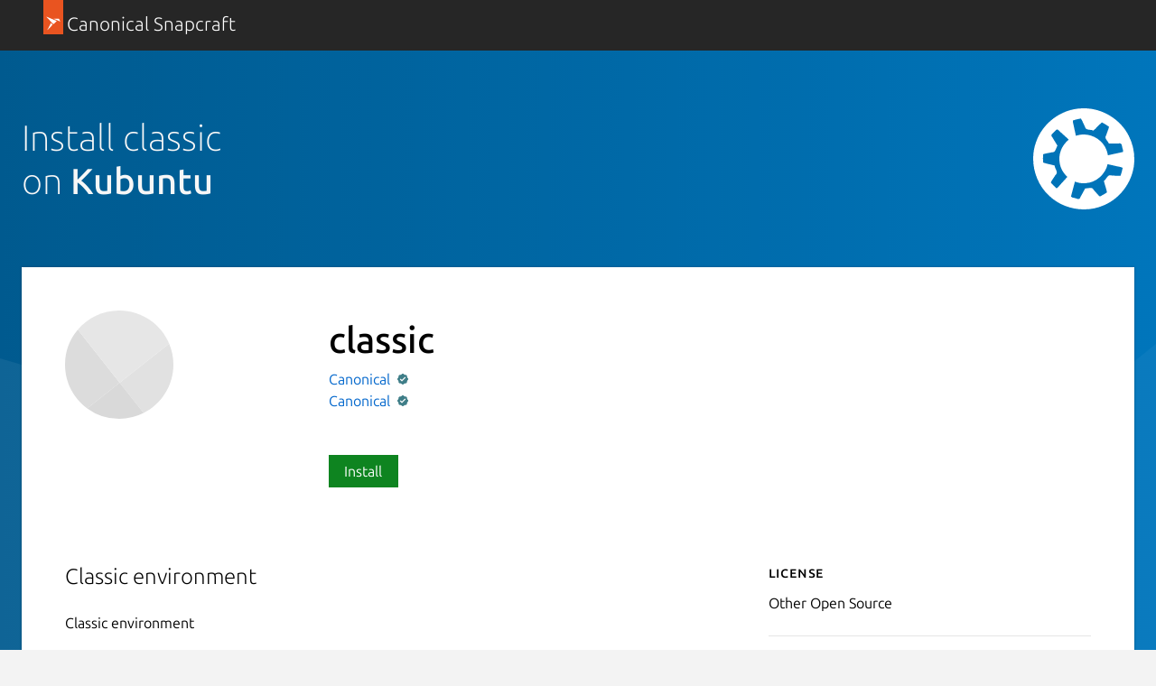

--- FILE ---
content_type: image/svg+xml
request_url: https://res.cloudinary.com/canonical/image/fetch/f_svg,q_auto,fl_sanitize,w_126/https%3A%2F%2Fassets.ubuntu.com%2Fv1%2Fe9f102e3-Distro_Logo_Kubuntu_White.svg
body_size: 707
content:
<svg xmlns="http://www.w3.org/2000/svg" xmlns:xlink="http://www.w3.org/1999/xlink" width="500" height="500"><g fill="none" fill-rule="evenodd"><g fill="#fff" fill-rule="nonzero"><path d="M499.97 250.12c1.55 98.32-61.84 193.14-152.69 230.35-89.25 38.66-200.09 18.76-269.74-49.36-70.539-65.56-96.288-173.59-63.355-264.06C46.029 73.282 138.085 4.19 237.125.47c96.31-6.22 192.51 49.607 235.5 135.88 18 35 27.4 74.36 27.35 113.77zm-323.9-95.28c-18.57-16.93-37.14-33.86-55.66-50.8-8.87.9-13.96 12.15-21.193 17.45-8.179 5.65-13.017 13.8-4.439 21.7 8.432 13.94 16.902 27.89 25.332 41.84-9.07 12.85-8.18 34.05-28.025 32.45-14.113 3.45-28.975 5.05-42.665 9.7-1.227 13.4-1.267 27.69 0 41.09 18.178 6.15 37.529 9.45 56.18 14.5 1.55 17.05 21.2 32.7 4.79 46.85-7.58 12.5-17.058 24.19-23.441 37.24 8.577 10.35 18.601 20.45 28.971 29.1 10.53-7.3 18.26-19.55 27.68-28.8 8.23-9.15 16.46-18.25 24.74-27.39h-.05l.06-1.44c-19.85-18.22-33.85-42.75-37.42-69.93-7.58-42.77 11.76-87.07 45.14-113.56zm193.29 77.43c24.64-5.4 49.28-10.84 73.92-16.23 3.86-8.07-3.05-18.29-3.85-27.25-.55-9.93-5.01-18.34-16.22-15.09h-49.05c-6.26-14.52-24.83-24.8-13.17-40.93 4.41-13.98 10.86-27.55 14.02-41.683-10.86-8.066-23.03-15.531-35.19-21.443-14.72 12.375-27.63 27.255-41.65 40.636-15.41-7.52-39.04 1.2-42.59-20.245-6.76-13.026-11.82-27.255-19.63-39.53-13.31 1.954-27.23 5.311-39.99 9.72.6 15.331 6.26 30.962 8.86 46.395 2.05 9.57 4.15 19.19 6.21 28.76v-.05l.54.33c2.75-.89 5.55-1.67 8.39-2.34 57.95-16.28 123.89 18.42 143.37 75.3 2.81 7.66 4.82 15.59 6.03 23.65zm-1.32 44.02c-11.25 49.96-56.62 91.11-108.67 93.88-17.95 1.81-35.81-1.04-52.27-7.52-.3.16-.61.33-.91.49-6.46 24.31-12.86 48.62-19.32 72.98 5.2 7.25 17.52 6.05 25.73 9.7 9.01 4.26 18.52 4.41 21.07-7 7.86-14.3 15.72-28.61 23.58-42.92 15.72 1.45 33.69-9.9 42.25 8.16 10.07 10.5 18.88 22.71 29.79 32.21 12.21-5.6 24.63-12.71 35.64-20.46-3.75-18.86-10.56-37.36-15.52-56.07 13.97-9.85 17.72-34.71 38.2-27.56 14.67.5 29.58 2.7 44.1 1.8 4.66-12.65 8.41-26.41 10.71-39.72-11.61-5.6-26.08-6.3-38.79-10-11.88-2.63-23.76-5.3-35.59-7.97z"/></g></g></svg>